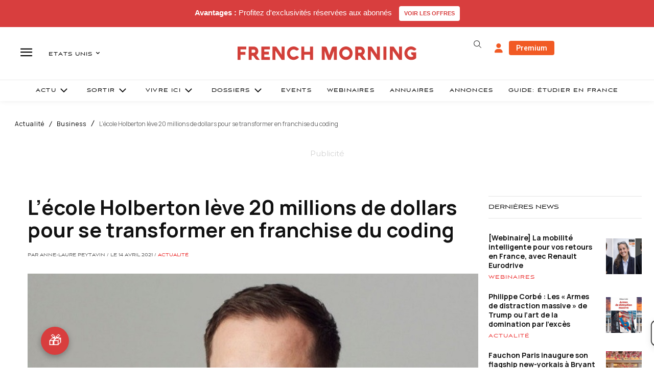

--- FILE ---
content_type: text/html; charset=utf-8
request_url: https://www.google.com/recaptcha/api2/aframe
body_size: -87
content:
<!DOCTYPE HTML><html><head><meta http-equiv="content-type" content="text/html; charset=UTF-8"></head><body><script nonce="nF8VmT1J-x3UvfIeXgdbwQ">/** Anti-fraud and anti-abuse applications only. See google.com/recaptcha */ try{var clients={'sodar':'https://pagead2.googlesyndication.com/pagead/sodar?'};window.addEventListener("message",function(a){try{if(a.source===window.parent){var b=JSON.parse(a.data);var c=clients[b['id']];if(c){var d=document.createElement('img');d.src=c+b['params']+'&rc='+(localStorage.getItem("rc::a")?sessionStorage.getItem("rc::b"):"");window.document.body.appendChild(d);sessionStorage.setItem("rc::e",parseInt(sessionStorage.getItem("rc::e")||0)+1);localStorage.setItem("rc::h",'1768817911224');}}}catch(b){}});window.parent.postMessage("_grecaptcha_ready", "*");}catch(b){}</script></body></html>

--- FILE ---
content_type: text/plain; charset=UTF-8
request_url: https://maya-main-api-node.mayatravel.ai/socket.io/?EIO=4&transport=polling&t=PlLmrdJ
body_size: 12
content:
0{"sid":"F_KDACpbNe_K460lFv8Y","upgrades":["websocket"],"pingInterval":25000,"pingTimeout":60000,"maxPayload":1000000}

--- FILE ---
content_type: text/javascript
request_url: https://d3gievmnjacng1.cloudfront.net/loaders/prod.js
body_size: 630
content:
;(function () {
  // Function to load a JS script
  function loadScript(url, callback) {
    var script = document.createElement('script')
    script.type = 'text/javascript'
    script.src = url
    script.async = true // Make script loading asynchronous
    script.onload = callback
    document.head.appendChild(script)
  }

  // Function to load a CSS file
  function loadCSS(url) {
    var link = document.createElement('link')
    link.rel = 'stylesheet'
    link.type = 'text/css'
    link.href = url
    document.head.appendChild(link)
  }

  // URLs of the files on S3
  var jsFileUrl =
    'https://d3gievmnjacng1.cloudfront.net/cicd-builds/main/chat/1768498807071/static/js/main.c0eb50ad.js'
  var cssFileUrl =
    'https://d3gievmnjacng1.cloudfront.net/cicd-builds/main/chat/1768498807071/static/css/main.73afe5a7.css'

  // Function to initialize loading when the element is found
  function initialize() {
    loadCSS(cssFileUrl)
    loadScript(jsFileUrl, function () {
      console.log('index.js loaded')
    })
  }

  function checkAndObserve() {
    // Check if the element already exists
    if (document.getElementById('maya-b2b-full-page')) {
      initialize() // Call the load functions directly
    } else {
      // If the element doesn't exist, observe the DOM
      var observer = new MutationObserver(function (mutationsList, observer) {
        for (var mutation of mutationsList) {
          if (
            mutation.type === 'childList' &&
            document.getElementById('maya-b2b-full-page')
          ) {
            observer.disconnect() // Stop observing once the element is found
            initialize() // Call the load functions
            break
          }
        }
      })

      // Start observing the DOM
      observer.observe(document.body, {
        childList: true, // Monitor direct children
        subtree: true, // Also monitor descendants
      })
    }
  }

  // Ensure the script runs after the DOM is ready
  if (document.readyState === 'loading') {
    document.addEventListener('DOMContentLoaded', checkAndObserve)
  } else {
    checkAndObserve() // Run immediately if the DOM is already loaded
  }
})()


--- FILE ---
content_type: text/plain; charset=UTF-8
request_url: https://maya-main-api-node.mayatravel.ai/socket.io/?EIO=4&transport=polling&t=PlLmrwT&sid=F_KDACpbNe_K460lFv8Y
body_size: -74
content:
40{"sid":"LkcgOuEpvIBr89NjFv8c"}

--- FILE ---
content_type: text/plain; charset=UTF-8
request_url: https://maya-main-api-node.mayatravel.ai/socket.io/?EIO=4&transport=polling&t=PlLmr_N&sid=F_KDACpbNe_K460lFv8Y
body_size: -34
content:
42["user_joined_room",{"roomId":"bce61e4d-4609-4a03-901f-520362d26eec"}]